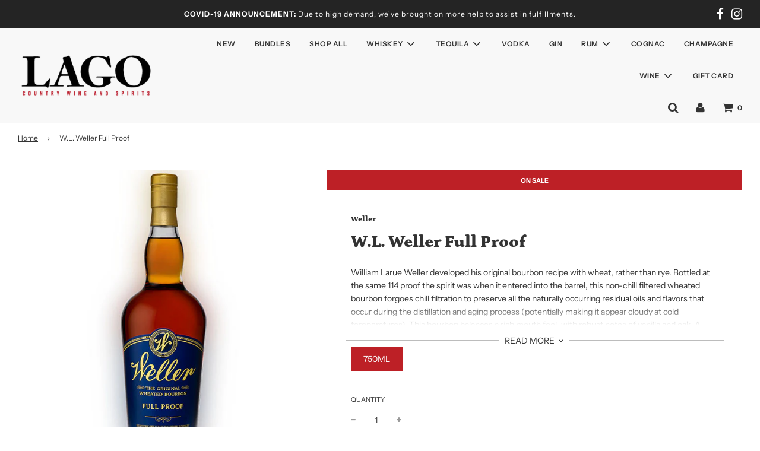

--- FILE ---
content_type: application/x-javascript
request_url: https://app.sealsubscriptions.com/shopify/public/status/shop/lago-country-wine-and-spirits.myshopify.com.js?1769011350
body_size: -261
content:
var sealsubscriptions_settings_updated='1695416275c';